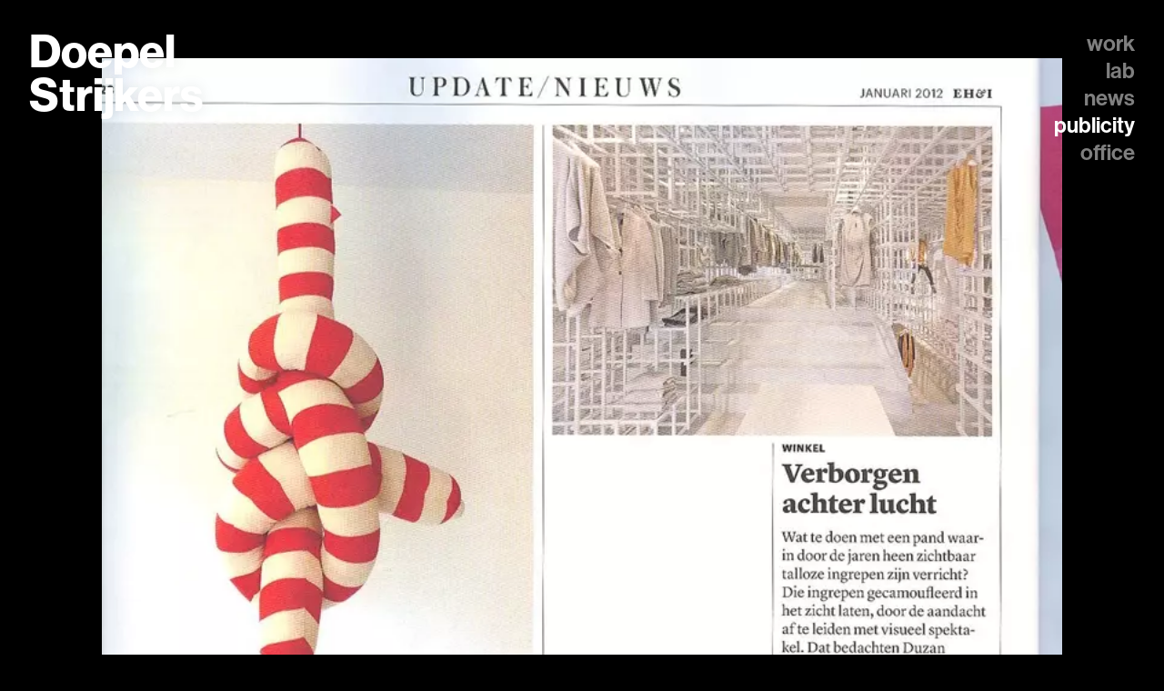

--- FILE ---
content_type: text/html; charset=utf-8
request_url: https://doepelstrijkers.com/publicity/eigen+huis++interieur+stills
body_size: 5991
content:
<!DOCTYPE html>
<html lang='en'>
	<head>
		<meta charset="UTF-8">
		<title>Eigen Huis & Interieur/ Stills</title>
		<meta name="viewport" content="width=device-width, initial-scale=1.0">
		<meta name="Robots" content="index, follow">
		<link rel="stylesheet" href="https://use.typekit.net/lae2cab.css">
		
		
<meta name='Robots' content='index, follow'>
<meta name='description' content="">
<meta name='canonical' content='https://doepelstrijkers.com/publicity/eigen+huis++interieur+stills/'>

<!-- Open Graphic Meta Tags -->
<meta property='og:url' content='https://doepelstrijkers.com/publicity/eigen+huis++interieur+stills/'>
<meta property='og:type' content='website'>
<meta property='og:title' content='Eigen Huis & Interieur/ Stills'>
<meta property='og:description' content="">
<meta property='og:image' content='https://doepelstrijkers.com/files/m/pub.267.2012_eigen_huis__interieur_pag_28.webp'>
<meta property='og:site_name' content='Doepel Strijkers architects'>

<!-- Twitter Meta Tags -->
<meta name='twitter:card' content='summary_large_image'>
<meta property='twitter:domain' content='/publicity/eigen+huis++interieur+stills/'>
<meta property='twitter:url' content='https://doepelstrijkers.com/publicity/eigen+huis++interieur+stills/'>
<meta name='twitter:title' content='Eigen Huis & Interieur/ Stills'>
<meta name='twitter:description' content="">
<meta name='twitter:image' content='https://doepelstrijkers.com/files/m/pub.267.2012_eigen_huis__interieur_pag_28.webp'>		<style>
			*{box-sizing:border-box;margin:0;padding:0;text-rendering:geometricPrecision}::-moz-selection{background:rgb(255 255 255 / 50%);color:#000;}::selection{background:rgb(255 255 255 / 50%);color:#000;}html{scroll-behavior:smooth;}body{font-family:"neue-haas-grotesk-display",sans-serif;font-weight:300;line-height:1.4;color:#fff;background:#000;}*{box-sizing:border-box;margin:0;padding:0;}h1,h2,h3,h4{font-weight:600;}h1,.h1{font-size:10vw;line-height:.96;}h2,.h2{font-size:min(6vw,12vh);line-height:1;}h3,.h3{font-size:min(3vw,6vh);line-height:1;}h4,.h4{font-size:min(2vw,4vh);line-height:1.1;}.p1{font-size:max(3.5vw,4.375rem);line-height:1.25}.p2{font-size:max(2.5vw,3.125rem);;line-height:1.25}.p3{font-size:max(2vw,1.5rem);}.p4{font-size:max(1.5vw,1.25rem);}.p5{font-size:.8rem;}.strong{font-weight:600;}hr{border:none;border-top:1px solid}a{color:inherit;text-decoration:none}a.tick{transition:translate .5s;display:block;}a.tick.inline{display:inline-block;}a.ul{display:inline-block;text-decoration:underline;text-decoration-thickness:0.5px;text-underline-offset:0.1em;transition:all .5s}small,.small{font-size:.8rem;}smaller,.smaller{font-size:.6rem;}hr{border:none;border-top:1px solid;margin:.5rem 0;}strong{font-weight:500}figure{transition:opacity 1s}figure img{width:100%;display:block;user-select:none;pointer-events:none;}figure figcaption{font-size:.8rem;}.nocaption figcaption{display:none;}.fit{width:100%;height:100%;}.fix.r50{aspect-ratio:1 / .50;}.fix.r60{aspect-ratio:1 / .60;}.fix.r75{aspect-ratio:16 / 9;}.fix.r100{aspect-ratio:1 / 1;}.fix.r150{aspect-ratio:16/18;}figure.fix img{width:100%;height:100%;object-fit:cover;}figure.fix.contain img{object-fit:contain;}figcaption{padding:.5em 0;}figure.ll{opacity:.1;}a figure{overflow:hidden;}a figure img{transition:scale 2.5s}iframe{width:100%;height:100%;border:0;display:block;}main{width:100vw;overflow:hidden;}footer{width:100vw;overflow:hidden;}footer a.sb ion-icon{margin:.1rem;transition:scale .5s;}footer .site-punch{font-weight:600;line-height:1;}header{position:fixed;top:0;left:0;right:0;z-index:100;text-shadow:0 0 1em rgb(0 0 0 /10%);user-select:none;}header .site-name .logo{transition:font-size .5s;translate:0 -0.1em;}header .site-punch{position:absolute;bottom:0;font-size:min(5vw,10vh);width:75vw;opacity:0;scale:0;line-height:1;transform-origin:left bottom;font-weight:600;}header.hp.expand{bottom:0;}header.hp.expand .site-name .logo{font-size:min(15vw,30vh) !important;}header.hp.expand .site-punch{opacity:1;scale:1}header nav{position:absolute;top:0;right:0rem;text-align:right;font-weight:600;line-height:1.1;transition:font-size .25s;font-size:max(1vw,1.5rem);}header nav ul{list-style:none;}header nav ul li a{padding:0 0 0 .25em;transition:padding .5s,opacity .5s;line-height:1.25;display:block;}header nav ul.active li a{opacity:.5;}header nav ul li.active a{opacity:1;}header nav ul li ul{max-height:0;overflow:hidden;font-size:50%;transition:max-height .5s;white-space:nowrap;}header nav ul li ul li{display:inline-block;}header nav ul li ul li a{font-weight:500;}header nav ul li ul li.active a{font-weight:600;}header nav ul li ul li a:before{content:'/ ';opacity:.5;}header nav ul li ul li:first-child a:before{content:'';}header nav ul li ul li a{line-height:1.5}.logo{font-weight:700;line-height:.96;}.logo .compress{letter-spacing:-.0025em}.row{display:block;clear:both;}.row.inset{margin:0 -1rem}.col{display:inline-block;vertical-align:top;padding:1rem;}.flex .col{padding:0;}.m1{width:8.3333333333%;}.m2{width:16.6666666667%;}.m3{width:25%;}.m4{width:33.3333333333%;}.m5{width:41.6666666667%;}.m6{width:50%;}.m7{width:58.3333333333%;}.m8{width:66.6666666667%;}.m9{width:75%;}.m10{width:83.3333333333%;}.m11{width:91.6666666667%;}.m12{width:100%;}.offset-m1{margin-left:8.3333333333%;}.offset-m2{margin-left:16.6666666667%;}.offset-m3{margin-left:25%;}.offset-m4{margin-left:33.3333333333%;}.offset-m5{margin-left:41.6666666667%;}.offset-m6{margin-left:50%;}.c1{width:100%;max-width:70rem;margin:0 auto;padding:0 2rem;}.c0{width:100%;max-width:50rem;margin:0 auto;padding:0 2rem;}.bullet{padding-left:1.5em;position:relative;display:block;}.bullet:before{content:'•';position:absolute;left:0;}.spacer{height:4rem;}.spacer-0{height:2rem;}.spacer-1{height:6rem;}.spacer-2{height:8rem;}.spacer-3{height:10rem;}.read{max-width:40em}.read.c{margin:0 auto;}.lame{pointer-events:none;user-select:none;}.ctr{text-align:center;}.mb0{margin-bottom:.5rem;}.mb{margin-bottom:1rem;}.mb2{margin-bottom:2rem;}.mb3{margin-bottom:3rem;}.dat{font-size:.6rem;float:right;margin-top:.3rem}.wbg{background:#fff;}.wfg{color:#fff !important;}.bbg{background:#000;}.bfg{color:#000;}.pd0{padding:.5rem;}.pd{padding:1rem;}.pd2{padding:2rem;}.pd3{padding:3rem;}.pd4{padding:4rem;}.pv{padding:1rem 0;}.pv2{padding:2rem 0;}.pv3{padding:3rem 0;}.pv4{padding:4rem ;}.up{text-transform:uppercase}.lo{text-transform:lowercase}.w-75{width:75%}.tag{font-size:.75rem;padding-right:.5rem;opacity:.25;}.right{text-align:right;}.vv{display:flex}.vv .vr{width:10em;opacity:.5;font-size:75%;padding-top:0.35em;padding-right:.5em}.vv .vl{flex:1;position:relative}.frgt{float :right}.vc{height:100%;width:100%;display:flex;align-items:center;}.hc{height:100%;width:100%;display:flex;justify-content:center;}.arw{display:inline-block;width:0.4em;height:0.4em;border-width:0.06em 0.06em 0 0;border-style:solid;rotate:45deg;translate:-0.4em 0;position:relative;transform-origin:bottom right;}.darken{filter:brightness(.90);transition:filter .5s;}.invert{filter:invert(1)}.invert .block-overlay{display:none;}.fp{position:relative;width:100vw;height:100vh;overflow:hidden;}.fp.ah{height:auto;min-height:50vh;}.fp > .bg{position:absolute;width:100%;height:100%;top:0;left:0;z-index:1;}.fp > .fg{position:absolute;width:100%;height:100%;top:0;left:0;z-index:2;user-select:none;}.fp > .fg .fg-inner{position:absolute;width:100%;top:50%;left:0;translate:0 -50%;}.fp > .fg .fg-footer{position:absolute;width:100%;bottom:0;left:0;}.cards{display:flex;flex-wrap:wrap;}.card{font-size:1rem;position:relative;cursor:pointer}.card.l{width:100vw;height:100vh;aspect-ratio:unset;font-size:12vw;}.card.m{width:50vw;font-size:6vw;aspect-ratio:16/9;}.card.s{width:33.3333vw;font-size:3vw;aspect-ratio:16/9;}.card.l .fg .h3{position:absolute;bottom:1em;font-size:6vw;max-inline-size:24ch;}.card .bg{width:100%;height:100%;overflow:hidden}.card .bg img{width:100%;height:100%;object-fit:cover;transition:filter .5s;transition:scale 2.5s}.card .fg{position:absolute;top:0;left:0;bottom:0;right:0;transition:background .5s;}.card .sub{opacity:0;transition:opacity .5s;}.card.s .h2{font-size:3.5vw}.card.s .p2{font-size:1.5vw}.blocks{display:flex;flex-wrap:wrap;}.blocks .block{min-height:50%;}.blocks .block.sz-1{width:25%}.blocks .block.sz0{width:33.3333%}.blocks .block.sz1{width:50%}.blocks .block.sz2,.blocks .block.txt{width:100%}.block{position:relative}.block .bg{width:100%;height:100%;}.block .bg img{width:100%;height:100%;object-fit:cover;}.block .fg{position:absolute;top:0;left:0;bottom:0;right:0;transition:background .5s;background:rgb(0 0 0 / 25%)}.block .block-overlay{position:absolute;top:0;left:0;width:100%;height:100%;overflow:auto;z-index:10;transition:background .5s;}.block .block-overlay .title{line-height:1;}.block .block-overlay .text{opacity:0;transition:background .5s;}.block.nocaption .block-overlay{display:none;}.block:hover .block-overlay{background:rgb(0 0 0 / .5);}.block:hover .block-overlay .text{opacity:1;}.block:hover .block-overlay{opacity:1;}.video{position:relative;width:100%;height:100%;}.slider .video{height:100vh;}.video video{width:100%;height:100%;display:block;filter:brightness(.5);transition:filter .5s;object-fit:cover;}.video .play-button{position:absolute;width:8rem;aspect-ratio:1;right:50%;top:50%;translate:50% -50%;z-index:10;text-align:center;border-radius:100%;color:#000;background:#fff;mix-blend-mode:lighten;display:flex;align-items:center;justify-content:center;cursor:pointer;transition:all .5s;filter: brightness(1.5);animation:pulse 5s ease-out infinite;transform-origin:right center;}.video .play-button:before{content:attr(data-play);font-weight:bold;font-size:2rem;transition:all .5s;}.video .play-button:hover:before{scale :1.1;}.video.active video{filter:brightness(1);}.video.active .play-button{position:absolute;translate:0 -50%;right:2rem;bottom:2rem;scale:.5;}.video.active .play-button:before{content:attr(data-pause);}.ftr{position:absolute;bottom:2rem;width:75%;}.slider{aspect-ratio:1 / .665;position:relative;overflow:hidden;}.slider.hero{aspect-ratio:unset;}.slider .cell{position:absolute;width:100%;height:100vh;top:0;left:0;opacity:0;transition:opacity 1s;pointer-events:none;}.slider .cell figure{width:100%;height:100%;overflow:hidden;}.slider .cell figure img{width:100%;height:100%;transform-origin:bottom center}.slider .cell figure figcaption{position:absolute;bottom:0;left:0;width:100%;}.slider .cell.show{opacity:1;pointer-events:all;cursor:pointer;}.slider .cell.show figure img{animation:focus 30s infinite linear;}.hero-overlay{position:absolute;top:0;left:0;}@keyframes focus{ 0%{transform:scale(1)}  90%{transform:scale(1.1)}  100%{transform:scale(1)}}@keyframes zoomin{ from{transform:scale(0)}  to{transform:scale(1)}}@keyframes pulse{0%,100%{transform:scale(.9);}50%{transform:scale(1);}}@media (hover:hover){.right a.tick:hover{translate:-.5rem 0}a.tick:hover{translate:.5rem 0}a.ul:hover{text-decoration-thickness:1px;scale:1.01}a figure:hover img{scale:1.1}footer a.sb:hover ion-icon{scale:1.1;}header nav:hover{font-size:2.5vw;}header nav ul:hover li a{opacity:.5;}header nav > ul > li a:hover{opacity:1;}header nav ul li:hover ul{max-height:100vh;}.darken:hover{filter:brightness(.9);}.card .bg img{scale:1.01}.card:hover .bg img{scale:1.05}.card:hover .sub{opacity:1;}.card:hover .fg{background:rgb(0 0 0 / 50%)}.card:hover .bg{filter:grayscale(1)}.block .fg:hover{background:rgb(0 0 0 / 10%)}}@media (max-width:1240px){.t1{width:8.3333333333%;}.t2{width:16.6666666667%;}.t3{width:25%;}.t4{width:33.3333333333%;}.t5{width:41.6666666667%;}.t6{width:50%;}.t7{width:58.3333333333%;}.t8{width:66.6666666667%;}.t9{width:75%;}.t10{width:83.3333333333%;}.t11{width:91.6666666667%;}.t12{width:100%;}}@media (max-width:740px){h1,.h1{font-size:2.5rem;line-height:1;margin-bottom:.25em;}h2,.h2{font-size:1.5rem}h3,.h3{font-size:2rem;}h4,.h4{font-size:1rem;}.p1{font-size:1.5rem;line-height:1.2;}.p2{font-size:1.5rem;}.p3{font-size:1.25rem;}.p4{font-size:1.25rem;}.p5{font-size:.8rem;}.pd{padding:1rem;}.pd{padding:.5rem;}.pd2{padding:.5rem;}header nav ul li ul{font-size:80%;}header nav ul li ul li{display:block}header nav ul li ul li a:before{display:none}header .site-name .logo{font-size:2.8rem;}header.hp.expand{bottom:50%;}.c1{width:100%;max-width:70rem;margin:0 auto;padding:0 .5rem;}.c0{width:100%;max-width:50rem;margin:0 auto;padding:0 .5rem;}.row{margin:0 -.5rem}.row.inset{margin:0 -.5rem}.col{width:100%;padding:.5rem}.s1{width:8.3333333333%;}.s2{width:16.6666666667%;}.s3{width:25%;}.s4{width:33.3333333333%;}.s5{width:41.6666666667%;}.s6{width:50%;}.s7{width:58.3333333333%;}.s8{width:66.6666666667%;}.s9{width:75%;}.s10{width:83.3333333333%;}.s11{width:91.6666666667%;}.s12{width:100%;}.vv {margin-bottom:.5em;}.vv .vr{width:7em;}.fp{height:50vh}.spacer{height:.5rem}.slider .cell{height:50vh}.blocks .block.sz0{width:50%}.blocks .block.sz-1{width:50%;}.block .p3{font-size:1rem;}.block .p4{font-size:.85rem;}.blocks .block.sz-1{width:50%}.blocks .block.sz0{width:100%}.blocks .block.sz1{width:100%}.block .block-overlay{position:unset;background:unset;}.block .block-overlay .text{opacity:1;}.block .block-overlay{opacity:1;}.team .blocks .block.img{width:50% !important}.card .h2{font-size:2.5rem;}.card.m{width:100%}.card.s{width:100%}.card.s .h2{font-size:1.5rem;}.ftr{width:100%;}}		</style>
		<link rel="apple-touch-icon" sizes="180x180" href="/lib/ico/apple-touch-icon.png">
		<link rel="icon" type="image/png" sizes="32x32" href="/lib/ico/favicon-32x32.png">
		<link rel="icon" type="image/png" sizes="16x16" href="/lib/ico/favicon-16x16.png">
		<link rel="manifest" href="/lib/ico/site.webmanifest">
		<link rel="mask-icon" href="/lib/ico/safari-pinned-tab.svg" color="#000000">
		<link rel="shortcut icon" href="/lib/ico/favicon.ico">
		<meta name="msapplication-TileColor" content="#ffffff">
		<meta name="msapplication-config" content="/lib/ico/browserconfig.xml">
		<meta name="theme-color" content="#ffffff">
	</head>
	
	<body>
		<header class='wfg '>
			<div class='site-name pd2'><a href='/' class='logo p2'>Doepel<br><span class='compress'>Strijkers</span></a></div>
			<div class='site-punch pd2'>bioclimatic + <br>
immersive <br>
design</div>
			<nav class='pd2'><ul class='active'><li class=''><a href='/work/'>work</a><ul class='active'><li class=''><a href='/work/architecture/'>architecture</a><ul class='active'></ul></li><li class=''><a href='/work/interior/'>interior</a><ul class='active'></ul></li></ul></li><li class=''><a href='/lab/'>lab</a><ul class='active'></ul></li><li class=''><a href='/news/'>news</a><ul class='active'></ul></li><li class='active'><a href='/publicity/'>publicity</a><ul class='active'></ul></li><li class=''><a href='/office/'>office</a><ul class='active'><li class=''><a href='/office/team/'>team</a><ul class='active'></ul></li><li class=''><a href='/office/jobs/'>jobs</a><ul class='active'></ul></li><li class=''><a href='/office/contact/'>contact</a><ul class='active'></ul></li></ul></li></ul></nav>
		</header>
		<main>
			<div class='c1'><div class='spacer'></div><figure class='fix r50 contain mb0'><picture><source media='(min-width:1024px)' srcset='/files/h/pub.267.2012_eigen_huis__interieur_pag_28.webp'><source media='(min-width:512px)' srcset='/files/m/pub.267.2012_eigen_huis__interieur_pag_28.webp'><img src='/files/t/pub.267.2012_eigen_huis__interieur_pag_28.webp' alt='Eigen Huis &amp; Interieur, January 2012' ></picture></figure><div class='p3'>2012</div><h2 class='mb'>Eigen Huis & Interieur/ Stills</h2><h4><span class='arw'></span> <a href='/work/stills+flagship+' class='tick inline mb2'>Stills flagship </a></h4><div class='p2 mb2'></div><div class='spacer'></div></div><div class='blocks'><div class='block sz0 img fix r150' id='b10bbae57616ebb18ab93ba31315813b'><figure class='fix r150 fix r75 contain'><picture><source media='(min-width:1024px)' srcset='/files/h/pub.267.2012eigenhuisinterieur001.webp'><source media='(min-width:512px)' srcset='/files/m/pub.267.2012eigenhuisinterieur001.webp'><img src='/files/t/pub.267.2012eigenhuisinterieur001.webp' alt='pub.267.2012eigenhuisinterieur001.webp' ></picture></figure></div><div class='block pv2 sz2 pdf fix r75 contain' id='3c8539cc4302556afc9328ee81dc3cec'><div class='c1 p3'><h4><span class='arw'></span> <a href='/files/p/pub.267.2012_eigen_huis__interieur.pdf' class='tick inline'>download / view pdf</a></h4></div></div></div><div class='spacer'></div>		</main>
		<footer class='pd wbg bfg'><div class='row'><div class='col m3 s6'><div class='logo p2 mb2'><a href='/'>Doepel<br><span class='compress'>Strijkers</span></a></div></div><div class='col m3 s6'><div class='site-punch p4'>bioclimatic + <br>
immersive <br>
design</div></div><div class='col m4 s6 p5'>Doepel Strijkers architects<br>
<ion-icon name="call"></ion-icon>  <a href="tel:+31102733158" class="ul" target="_blank">+31 10 2733158</a><br>
<ion-icon name="at"></ion-icon> <a  href="mailto:&#111;&#102;&#102;&#105;&#99;&#101;&#64;&#68;&#111;&#101;&#112;&#101;&#108;&#83;&#116;&#114;&#105;&#106;&#107;&#101;&#114;&#115;&#46;&#99;&#111;&#109;" class='ul'>&#111;&#102;&#102;&#105;&#99;&#101;&#64;&#68;&#111;&#101;&#112;&#101;&#108;&#83;&#116;&#114;&#105;&#106;&#107;&#101;&#114;&#115;&#46;&#99;&#111;&#109;</a></div><div class='col m2 s6 p2'><a href='https://www.linkedin.com/company/doepel-strijkers-architects' class='sb' title='Volg Doepel Strijkers architects via linkedin' target='_blank'><ion-icon name='logo-linkedin'></ion-icon></a> <a href='https://www.instagram.com/doepelstrijkers' class='sb' title='Volg Doepel Strijkers architects via instagram' target='_blank'><ion-icon name='logo-instagram'></ion-icon></a> </div></div></footer>		
		<script type="module" src="https://cdnjs.cloudflare.com/ajax/libs/ionicons/5.3.0/ionicons/ionicons.esm.js" async></script>
		<script nomodule="" src="https://cdnjs.cloudflare.com/ajax/libs/ionicons/5.3.0/ionicons/ionicons.js" async></script>
		<script src="https://cdn.jsdelivr.net/npm/ukiyojs@3.0.3/dist/ukiyo.min.js"></script>
		<script>const init = () => {ini_hdr();ini_Ukiyo();ini_slider();ini_cards();ini_video();};let ls;const wh = window.innerHeight;const ww = window.innerWidth;const ini_hdr = () => {window.onscroll = upd_hdr;};const upd_hdr = () => {cs = window.pageYOffset;$('header').classList.toggle('expand', cs < 100);ls = cs;};const toggle_nav = t => {$('body').classList.toggle('nav-active');};const ini_Ukiyo = () => {if (ww > 700) {const sections = $$('.ukiyo');if (sections.length < 1) return;sections.forEach(section => {new Ukiyo(section, {speed: 2,scale: 1.25,});});}};const ini_toggle = () => {let togglers = $$('.tc .t');if (togglers.length > 0) {togglers.forEach((entry, index) => {entry.onclick = e => {entry.pNode.classList.toggle('active');};if (index == 0) entry.pNode.classList.add('active');});}};const ini_vid = () => {const entries = $$('video');entries.forEach(entry => {entry.onmouseenter = e => {entry.play();};});};const ini_tc = () => {const entries = $$('.tc');entries.forEach(entry => {entry.onclick = e => {entry.classList.toggle('active');};});};const ini_fx = () => {const observed = $$('.fx');if (observed.length) {const io = new IntersectionObserver((entries, observer) => {entries.forEach(entry => {entry.target.classList.toggle('active', entry.intersectionRatio > 0.5);});},{root: null,rootMargin: '0px 0px 30px 0px',threshold: new Array(101).fill(0).map((zero, index) => {return index * 0.01;}),});observed.forEach(el => {io.observe(el);});}};const ini_cards = () => {let cards = $$('.card');cards.forEach((entry, index) => {entry.onclick = e => {e.stopPropagation();let a = $('a', entry);if (a) document.location = a.href;};});};let nn = -1;const ini_slider = () => {let sliders = $$('.slider');sliders.forEach((entry, index) => {let cells = $$('.cell', entry);if (cells.length < 2) {nn = 1;upd_slider(cells);return;}let player = setInterval(upd_slider, 5000, cells);upd_slider(cells);cells.forEach((cell, index) => {cell.onclick = () => {console.log(cell.dataset.url);};});});};const upd_slider = cells => {nn++;cells.forEach((cell, index) => {cell.classList.toggle('show', index <= nn % cells.length);});};const ini_video = () => {entries = $$('.video');entries.forEach((entry, index) => {entry.onclick = e => {e.stopPropagation();entry.classList.toggle('active');video = $('video', entry);console.log(video.playing);video.playing ? video.pause() : video.play();};video = $('video', entry);video.onended = () => {entry.classList.remove('active');};});};Object.defineProperty(HTMLMediaElement.prototype, 'playing', {get: function() {return !!(this.currentTime > 0 && !this.paused && !this.ended && this.readyState > 2);},});const $ = (s, p) => {return (p ? p : document).querySelector(s);};const $$ = (s, p) => {return (p ? p : document).querySelectorAll(s);};document.addEventListener('DOMContentLoaded', init);</script>
		
		<!-- Google tag (gtag.js) 376015522 -->
		<script async src="https://www.googletagmanager.com/gtag/js?id=G-4F7BB0QVWF"></script>
		<script>
		  window.dataLayer = window.dataLayer || [];
		  function gtag(){dataLayer.push(arguments);}
		  gtag('js', new Date());
		
		  gtag('config', 'G-4F7BB0QVWF');
		</script>
	</body>
</html>